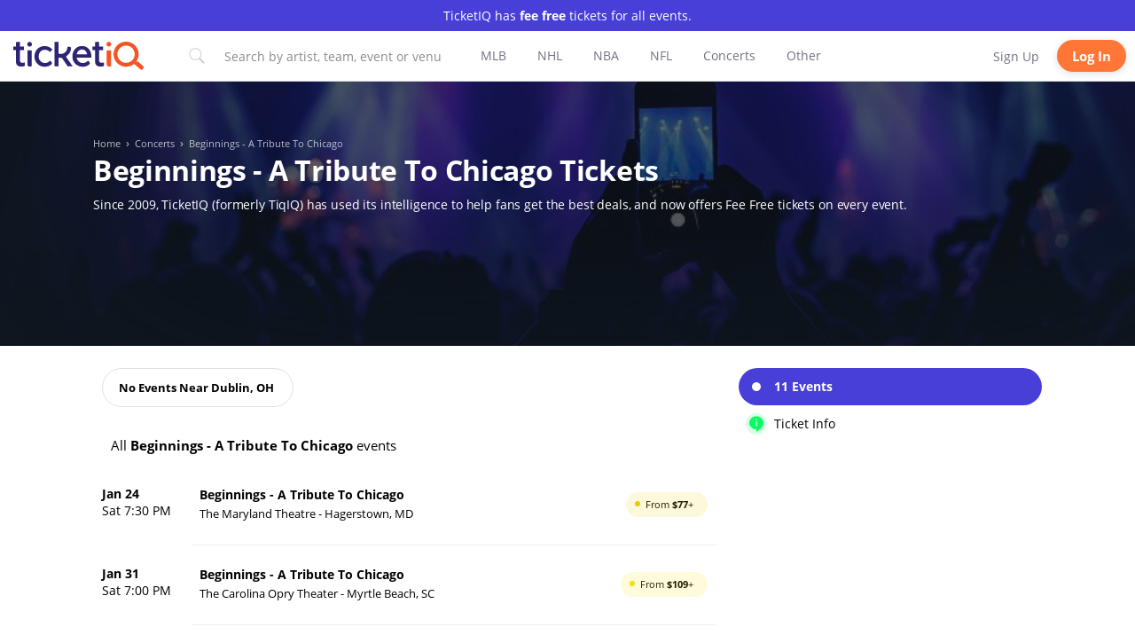

--- FILE ---
content_type: image/svg+xml
request_url: https://static.tickpick.com/content/iq/logo_main.svg
body_size: 6333
content:
<svg id="svg" version="1.1" xmlns="http://www.w3.org/2000/svg" xmlns:xlink="http://www.w3.org/1999/xlink" width="400" height="87.12871287128714" viewBox="0, 0, 400,87.12871287128714"><g id="svgg"><path id="path0" d="M48.750 0.771 C 46.993 1.037,45.399 2.028,44.104 3.659 C 42.542 5.626,42.458 9.433,43.925 11.750 C 46.805 16.300,53.730 16.101,56.331 11.392 C 59.277 6.061,54.842 -0.152,48.750 0.771 M8.042 1.110 C 7.880 1.176,7.833 2.698,7.833 7.931 L 7.833 14.667 3.917 14.667 L 0.000 14.667 0.000 20.250 L 0.000 25.833 3.917 25.833 L 7.833 25.833 7.834 43.375 C 7.834 65.438,7.895 66.051,10.535 70.500 C 13.919 76.202,25.122 78.316,33.708 74.871 L 35.167 74.286 35.167 69.060 C 35.167 66.185,35.124 63.833,35.073 63.833 C 35.021 63.833,34.252 64.015,33.364 64.236 C 26.561 65.933,21.899 64.498,20.680 60.333 C 20.560 59.921,20.395 59.366,20.314 59.100 C 20.233 58.834,20.167 51.241,20.167 42.225 L 20.167 25.833 26.333 25.833 L 32.500 25.833 32.500 20.250 L 32.500 14.667 26.333 14.667 L 20.167 14.667 20.167 7.833 L 20.167 1.000 14.208 1.013 C 10.931 1.020,8.156 1.064,8.042 1.110 M126.500 38.250 L 126.500 75.500 132.583 75.500 L 138.667 75.500 138.667 62.167 C 138.667 54.632,138.730 48.833,138.813 48.833 C 138.893 48.833,139.475 48.940,140.105 49.071 C 142.340 49.534,144.163 49.695,146.588 49.643 C 148.876 49.594,149.061 49.613,149.287 49.920 C 149.421 50.102,150.122 51.112,150.845 52.167 C 151.568 53.221,152.219 54.158,152.292 54.250 C 152.365 54.342,152.590 54.699,152.792 55.044 C 152.994 55.390,153.238 55.765,153.334 55.878 C 153.430 55.991,154.255 57.171,155.167 58.500 C 156.078 59.829,156.901 61.007,156.995 61.118 C 157.090 61.229,157.167 61.363,157.167 61.416 C 157.167 61.557,157.894 62.573,158.042 62.639 C 158.110 62.669,158.167 62.757,158.167 62.833 C 158.167 62.943,160.571 66.535,161.124 67.250 C 161.195 67.342,161.396 67.640,161.571 67.912 C 161.747 68.185,161.951 68.485,162.026 68.579 C 162.100 68.673,162.514 69.275,162.945 69.917 C 165.914 74.336,166.556 75.264,166.726 75.372 C 167.045 75.577,181.833 75.528,181.833 75.322 C 181.833 75.224,181.383 74.511,180.833 73.737 C 180.283 72.963,179.833 72.255,179.833 72.165 C 179.833 72.074,179.775 72.000,179.703 72.000 C 179.631 72.000,179.430 71.756,179.257 71.458 C 179.084 71.160,178.894 70.879,178.836 70.833 C 178.778 70.787,178.360 70.188,177.907 69.500 C 177.454 68.813,176.990 68.151,176.875 68.030 C 176.760 67.909,176.667 67.754,176.667 67.686 C 176.667 67.618,176.525 67.410,176.351 67.224 C 176.177 67.038,175.913 66.649,175.763 66.359 C 175.614 66.070,175.432 65.833,175.360 65.833 C 175.288 65.833,175.109 65.590,174.963 65.292 C 174.817 64.994,174.579 64.600,174.434 64.417 C 173.727 63.521,167.833 54.954,167.833 54.820 C 167.833 54.736,167.775 54.667,167.703 54.667 C 167.631 54.667,167.430 54.423,167.257 54.125 C 167.084 53.827,166.894 53.546,166.836 53.500 C 166.778 53.454,166.360 52.854,165.907 52.167 C 165.454 51.479,164.990 50.818,164.875 50.696 C 164.760 50.575,164.667 50.421,164.667 50.353 C 164.667 50.285,164.527 50.079,164.356 49.896 C 164.185 49.712,163.950 49.380,163.833 49.156 C 163.716 48.933,163.519 48.637,163.395 48.500 C 163.271 48.362,162.759 47.638,162.258 46.889 L 161.346 45.528 162.965 44.432 C 163.855 43.829,164.846 43.129,165.167 42.876 C 165.790 42.385,169.747 38.458,170.169 37.911 C 170.309 37.731,170.646 37.283,170.919 36.917 C 171.191 36.550,171.458 36.212,171.512 36.167 C 171.565 36.121,171.750 35.840,171.923 35.542 C 172.097 35.244,172.297 35.000,172.369 35.000 C 172.441 35.000,172.500 34.912,172.500 34.805 C 172.500 34.697,172.602 34.491,172.726 34.346 C 173.045 33.976,174.278 31.702,174.630 30.833 C 174.723 30.604,174.911 30.154,175.047 29.833 C 175.397 29.011,175.930 27.385,176.140 26.500 C 176.238 26.087,176.445 25.225,176.600 24.583 C 176.788 23.799,176.885 22.651,176.895 21.083 C 176.926 16.251,175.109 15.207,167.667 15.781 L 165.917 15.917 165.791 17.917 C 165.337 25.159,162.575 30.424,157.417 33.883 C 156.775 34.313,156.175 34.722,156.083 34.791 C 155.878 34.945,153.604 36.049,152.917 36.328 C 152.104 36.659,151.139 36.954,150.250 37.145 C 149.792 37.243,149.065 37.401,148.635 37.495 C 148.204 37.590,146.779 37.667,145.468 37.667 C 142.962 37.667,142.182 37.548,139.333 36.737 C 139.104 36.672,138.823 36.545,138.708 36.456 C 138.544 36.327,138.500 32.565,138.500 18.646 L 138.500 1.000 132.500 1.000 L 126.500 1.000 126.500 38.250 M251.111 1.111 C 251.050 1.172,251.000 4.247,251.000 7.944 L 251.000 14.667 247.083 14.667 L 243.167 14.667 243.167 20.250 L 243.167 25.833 247.074 25.833 L 250.981 25.833 251.048 44.625 C 251.099 58.751,251.166 63.624,251.321 64.250 C 251.434 64.708,251.600 65.383,251.691 65.750 C 252.117 67.472,253.231 70.180,253.644 70.500 C 253.703 70.546,253.976 70.883,254.249 71.250 C 255.346 72.720,256.747 73.861,258.417 74.645 C 258.875 74.860,259.399 75.115,259.582 75.212 C 259.765 75.308,260.140 75.445,260.415 75.517 C 260.691 75.589,261.217 75.727,261.583 75.823 C 264.072 76.478,268.530 76.669,271.500 76.250 C 273.901 75.911,275.759 75.474,276.054 75.180 C 276.153 75.081,276.354 75.000,276.502 75.000 C 276.650 75.000,277.085 74.848,277.469 74.663 L 278.167 74.326 278.167 69.076 L 278.167 63.827 277.708 63.927 C 277.456 63.983,277.137 64.068,277.000 64.116 C 272.871 65.580,267.709 65.113,265.579 63.083 C 263.142 60.761,263.138 60.721,263.200 41.417 L 263.250 25.917 269.461 25.873 L 275.671 25.829 275.627 20.290 L 275.583 14.750 269.375 14.706 L 263.167 14.663 263.167 7.831 L 263.167 1.000 257.194 1.000 C 253.910 1.000,251.172 1.050,251.111 1.111 M208.667 13.431 C 206.000 13.603,201.973 14.469,200.250 15.241 C 199.975 15.364,199.563 15.537,199.333 15.625 C 198.011 16.135,193.876 18.513,193.500 18.980 C 193.454 19.037,193.044 19.383,192.588 19.750 C 191.439 20.674,189.353 22.750,188.570 23.750 C 188.211 24.208,187.873 24.621,187.820 24.667 C 187.199 25.201,183.833 31.389,183.833 31.996 C 183.833 32.145,183.757 32.343,183.664 32.436 C 183.392 32.708,182.432 36.155,182.022 38.333 C 181.268 42.330,181.324 48.732,182.146 52.417 C 182.645 54.657,184.192 59.095,184.716 59.791 C 184.802 59.904,185.077 60.429,185.327 60.957 C 186.579 63.602,189.682 67.466,192.167 69.477 C 192.579 69.810,192.992 70.164,193.083 70.264 C 193.386 70.591,195.473 72.000,195.655 72.000 C 195.753 72.000,195.833 72.057,195.833 72.127 C 195.833 72.273,195.788 72.248,198.554 73.625 C 199.705 74.198,200.751 74.667,200.879 74.667 C 201.007 74.667,201.163 74.718,201.225 74.781 C 201.536 75.092,203.861 75.771,206.750 76.395 C 211.265 77.370,219.477 76.828,223.333 75.300 C 223.563 75.209,224.088 75.023,224.500 74.886 C 225.563 74.534,229.333 72.657,229.333 72.480 C 229.333 72.400,229.416 72.333,229.516 72.333 C 230.008 72.333,233.220 69.759,234.033 68.713 C 235.014 67.452,235.162 65.332,234.375 63.812 C 233.917 62.926,233.632 62.599,230.794 59.701 L 229.278 58.153 228.681 58.720 C 227.198 60.128,226.668 60.568,225.175 61.631 C 223.710 62.675,220.652 64.333,220.191 64.333 C 220.083 64.333,219.865 64.401,219.706 64.484 C 219.392 64.647,218.700 64.838,216.966 65.241 C 213.794 65.977,207.838 65.249,205.333 63.819 C 205.196 63.740,204.821 63.547,204.500 63.389 C 201.991 62.152,198.929 59.223,197.213 56.417 C 196.095 54.589,194.667 50.567,194.667 49.248 L 194.667 48.833 217.083 48.833 L 239.500 48.833 239.500 45.316 C 239.500 42.911,239.418 41.316,239.242 40.274 C 238.783 37.554,238.320 35.265,238.092 34.583 C 237.970 34.217,237.698 33.354,237.489 32.667 C 237.280 31.979,236.928 31.004,236.706 30.500 C 235.973 28.828,235.098 27.084,234.965 27.028 C 234.893 26.997,234.833 26.903,234.833 26.818 C 234.833 26.558,233.111 23.981,232.170 22.833 C 228.982 18.942,224.047 15.688,219.583 14.532 C 219.217 14.437,218.579 14.269,218.167 14.157 C 216.065 13.589,211.555 13.244,208.667 13.431 M91.500 13.690 C 87.440 14.355,82.560 16.113,79.705 17.938 C 79.222 18.247,78.785 18.500,78.735 18.500 C 78.684 18.500,78.538 18.594,78.411 18.708 C 77.859 19.203,77.671 19.333,77.507 19.333 C 77.411 19.333,77.333 19.392,77.333 19.464 C 77.333 19.536,77.093 19.737,76.798 19.911 C 76.144 20.297,72.773 23.633,71.992 24.667 C 71.680 25.079,71.384 25.454,71.333 25.500 C 71.165 25.652,70.000 27.332,70.000 27.424 C 70.000 27.473,69.737 27.903,69.417 28.379 C 69.096 28.856,68.833 29.334,68.833 29.442 C 68.833 29.550,68.777 29.664,68.708 29.694 C 68.546 29.767,67.813 31.252,67.159 32.833 C 64.007 40.458,63.966 49.397,67.046 57.500 C 67.534 58.784,68.969 61.605,69.542 62.408 C 69.611 62.504,69.942 62.996,70.278 63.500 C 72.060 66.177,75.472 69.588,78.167 71.387 C 78.671 71.724,79.162 72.055,79.259 72.124 C 79.752 72.477,80.250 72.746,82.107 73.665 C 83.219 74.216,84.236 74.667,84.365 74.667 C 84.494 74.667,84.671 74.731,84.758 74.809 C 85.098 75.115,88.177 75.948,90.667 76.408 C 95.506 77.302,102.021 76.887,106.667 75.388 C 107.354 75.166,108.104 74.903,108.333 74.804 C 108.563 74.704,108.900 74.565,109.083 74.496 C 109.726 74.253,112.296 72.926,113.083 72.429 C 117.153 69.865,118.417 68.342,118.417 66.000 C 118.417 63.981,118.199 63.622,114.914 60.211 L 112.911 58.132 112.185 58.816 C 111.786 59.192,111.150 59.756,110.771 60.068 C 110.393 60.381,109.757 60.906,109.359 61.235 C 108.961 61.564,108.573 61.833,108.496 61.833 C 108.420 61.833,108.258 61.930,108.137 62.048 C 106.253 63.883,100.968 65.506,96.888 65.502 C 83.549 65.490,74.484 51.795,78.866 38.275 C 79.319 36.876,80.019 35.125,80.242 34.833 C 80.348 34.696,80.725 34.096,81.081 33.500 C 81.436 32.904,81.770 32.379,81.823 32.333 C 81.876 32.287,82.139 31.950,82.409 31.583 C 83.237 30.458,84.850 28.941,86.250 27.973 C 92.364 23.745,99.727 23.593,107.188 27.541 C 108.233 28.095,110.247 29.608,111.615 30.869 C 112.091 31.308,112.542 31.667,112.618 31.667 C 112.740 31.667,114.938 29.379,117.250 26.844 C 117.708 26.342,118.477 25.515,118.957 25.007 C 119.438 24.499,119.832 24.038,119.832 23.984 C 119.834 23.795,116.916 21.070,115.917 20.327 C 115.367 19.918,114.818 19.490,114.696 19.375 C 114.575 19.260,114.421 19.167,114.353 19.167 C 114.285 19.167,114.084 19.032,113.906 18.867 C 112.815 17.855,109.014 15.979,105.917 14.923 C 102.356 13.709,95.145 13.093,91.500 13.690 M213.632 24.090 C 215.921 24.616,217.377 25.157,218.628 25.946 C 219.111 26.251,219.536 26.500,219.572 26.500 C 220.729 26.500,224.486 31.605,225.581 34.667 C 226.021 35.894,226.667 38.276,226.667 38.669 C 226.667 38.776,221.042 38.833,210.594 38.833 L 194.521 38.833 194.619 38.208 C 194.870 36.605,196.716 31.999,197.391 31.289 C 197.499 31.176,197.726 30.867,197.895 30.603 C 199.759 27.694,203.458 25.147,207.000 24.333 C 207.871 24.133,208.658 23.945,208.750 23.915 C 209.267 23.744,212.657 23.866,213.632 24.090 M43.537 49.125 L 43.583 71.583 44.052 72.691 C 45.122 75.216,46.945 76.167,50.715 76.167 C 52.891 76.167,53.688 76.056,56.099 75.419 C 56.597 75.288,56.720 67.127,56.566 44.338 L 56.447 26.667 49.969 26.667 L 43.491 26.667 43.537 49.125 " stroke="none" fill="#2c2474" fill-rule="evenodd"></path><path id="path1" d="M342.083 0.249 C 338.322 0.625,334.330 1.646,331.167 3.040 C 329.632 3.716,326.943 5.070,326.390 5.445 C 326.076 5.659,325.782 5.833,325.737 5.833 C 325.632 5.833,323.020 7.646,322.583 8.022 C 322.400 8.180,321.725 8.753,321.083 9.295 C 319.635 10.520,317.874 12.268,317.049 13.301 C 316.705 13.731,316.253 14.263,316.044 14.482 C 315.835 14.702,315.500 15.152,315.300 15.482 C 315.099 15.813,314.847 16.138,314.739 16.204 C 314.632 16.271,314.450 16.552,314.335 16.829 C 314.220 17.107,314.060 17.333,313.980 17.333 C 313.899 17.333,313.833 17.421,313.833 17.529 C 313.833 17.636,313.728 17.842,313.599 17.987 C 312.681 19.018,310.269 24.178,309.504 26.750 C 309.313 27.392,309.087 28.142,309.002 28.417 C 307.389 33.641,307.351 42.473,308.917 48.000 C 309.660 50.620,309.870 51.304,310.072 51.750 C 310.197 52.025,310.471 52.700,310.682 53.250 C 311.409 55.144,313.464 58.919,314.331 59.951 C 314.424 60.062,314.500 60.213,314.500 60.286 C 314.500 60.360,314.688 60.622,314.917 60.869 C 315.146 61.117,315.333 61.365,315.333 61.421 C 315.333 61.478,315.427 61.618,315.542 61.732 C 315.656 61.847,315.974 62.236,316.247 62.596 C 317.069 63.678,321.345 67.889,322.417 68.672 C 322.967 69.073,323.492 69.465,323.583 69.541 C 324.667 70.444,328.815 72.802,330.667 73.566 C 331.079 73.737,331.642 73.977,331.917 74.099 C 333.699 74.896,336.840 75.746,340.462 76.413 C 342.415 76.773,349.784 76.768,351.990 76.405 C 353.613 76.139,353.808 76.096,356.000 75.526 C 358.843 74.787,363.152 73.159,363.846 72.560 C 363.991 72.435,364.182 72.333,364.271 72.333 C 364.359 72.333,364.979 71.996,365.648 71.583 C 366.318 71.171,366.933 70.833,367.016 70.833 C 367.099 70.833,367.167 70.758,367.167 70.667 C 367.167 70.575,367.275 70.500,367.408 70.500 C 367.541 70.500,367.710 70.406,367.783 70.291 C 367.857 70.177,368.113 69.982,368.352 69.859 C 368.592 69.735,368.967 69.471,369.186 69.271 C 369.812 68.699,370.667 68.130,370.667 68.286 C 370.667 68.364,370.873 68.553,371.125 68.706 C 371.377 68.859,371.809 69.194,372.084 69.450 C 372.738 70.060,373.606 70.795,374.404 71.417 C 374.757 71.692,375.130 71.993,375.231 72.087 C 375.333 72.180,375.792 72.555,376.250 72.920 C 376.708 73.285,377.121 73.626,377.167 73.677 C 377.292 73.818,382.088 77.808,383.154 78.658 C 383.665 79.065,384.167 79.478,384.269 79.574 C 384.370 79.671,384.741 79.975,385.091 80.250 C 385.442 80.525,386.305 81.237,387.009 81.833 C 387.713 82.429,388.617 83.187,389.019 83.518 C 389.421 83.849,390.537 84.768,391.498 85.560 C 393.560 87.258,393.388 87.229,394.893 86.135 C 397.116 84.521,399.242 82.018,399.808 80.350 C 400.044 79.655,400.063 76.892,399.833 76.750 C 399.742 76.693,399.667 76.536,399.667 76.400 C 399.667 75.795,397.848 73.780,395.917 72.246 C 395.458 71.881,395.008 71.502,394.917 71.403 C 394.825 71.303,394.375 70.928,393.917 70.569 C 393.458 70.210,393.046 69.878,393.000 69.830 C 392.954 69.783,392.429 69.348,391.833 68.865 C 391.238 68.381,390.600 67.850,390.417 67.685 C 390.233 67.520,389.645 67.030,389.110 66.595 C 388.575 66.161,387.975 65.670,387.777 65.504 C 387.366 65.160,385.235 63.404,384.269 62.613 C 383.913 62.322,383.538 62.008,383.435 61.917 C 383.333 61.825,382.875 61.453,382.416 61.089 C 381.958 60.725,381.546 60.388,381.500 60.339 C 380.993 59.797,380.852 59.798,379.881 60.351 C 379.004 60.851,378.436 61.227,375.904 62.987 C 375.198 63.479,375.158 63.248,375.849 62.667 C 375.956 62.577,377.567 60.485,378.039 59.822 C 380.836 55.899,383.255 50.188,383.981 45.792 C 384.083 45.173,384.255 44.160,384.364 43.542 C 384.633 42.008,384.631 34.760,384.362 33.250 C 384.247 32.608,384.074 31.633,383.977 31.083 C 383.880 30.533,383.704 29.746,383.587 29.333 C 383.470 28.921,383.280 28.246,383.165 27.833 C 382.795 26.510,382.126 24.588,381.977 24.425 C 381.898 24.338,381.833 24.166,381.833 24.042 C 381.833 23.836,380.879 21.636,380.497 20.960 C 380.406 20.800,380.065 20.163,379.738 19.543 C 379.074 18.287,376.680 14.667,376.513 14.667 C 376.454 14.667,376.280 14.454,376.127 14.195 C 375.537 13.197,371.738 9.520,369.958 8.225 C 369.477 7.875,368.938 7.456,368.760 7.294 C 368.583 7.132,368.382 7.000,368.314 7.000 C 368.246 7.000,368.091 6.906,367.970 6.791 C 367.494 6.340,365.076 4.947,362.917 3.881 C 362.092 3.474,361.228 3.040,360.997 2.917 C 360.243 2.516,356.112 1.215,354.917 1.002 C 354.275 0.888,353.525 0.726,353.250 0.641 C 351.488 0.100,345.627 -0.106,342.083 0.249 M292.000 0.765 C 284.453 2.106,283.963 12.802,291.357 14.822 C 298.230 16.700,303.434 8.214,298.616 2.986 C 297.778 2.076,297.040 1.593,295.618 1.021 C 295.113 0.818,292.673 0.645,292.000 0.765 M350.167 12.239 C 352.201 12.573,354.756 13.257,355.539 13.678 C 355.699 13.763,355.910 13.833,356.008 13.833 C 356.521 13.833,360.303 15.935,361.832 17.070 C 365.308 19.650,368.069 22.907,369.850 26.528 C 372.835 32.594,373.509 38.415,371.970 44.833 C 371.383 47.281,369.323 51.940,368.375 52.965 C 368.260 53.089,368.167 53.246,368.167 53.314 C 368.167 53.382,368.033 53.583,367.870 53.760 C 367.708 53.938,367.393 54.346,367.172 54.667 C 366.951 54.987,366.578 55.449,366.343 55.692 C 366.109 55.935,365.527 56.541,365.052 57.038 C 358.986 63.373,349.503 66.215,340.667 64.344 C 335.419 63.233,331.160 60.858,327.125 56.794 C 326.323 55.986,325.667 55.290,325.667 55.248 C 325.667 55.159,325.220 54.594,324.792 54.142 C 324.631 53.972,324.500 53.795,324.500 53.748 C 324.500 53.702,324.237 53.290,323.917 52.833 C 323.596 52.377,323.333 51.934,323.333 51.849 C 323.333 51.764,323.277 51.669,323.208 51.639 C 323.087 51.585,321.957 49.341,321.628 48.500 C 321.538 48.271,321.364 47.858,321.241 47.583 C 319.486 43.658,319.167 37.050,320.483 31.833 C 320.847 30.389,320.836 30.420,321.676 28.333 C 323.967 22.643,329.132 17.087,334.327 14.724 C 334.835 14.493,335.475 14.201,335.750 14.074 C 336.537 13.711,339.657 12.730,340.667 12.527 C 342.838 12.091,343.390 12.039,346.000 12.023 C 347.650 12.013,349.316 12.099,350.167 12.239 M286.670 48.292 C 286.674 73.772,286.615 73.013,288.712 74.863 C 290.480 76.424,294.970 76.729,298.958 75.559 L 299.833 75.302 299.833 50.984 L 299.833 26.667 293.250 26.667 L 286.667 26.667 286.670 48.292 " stroke="none" fill="#f45424" fill-rule="evenodd"></path></g></svg>